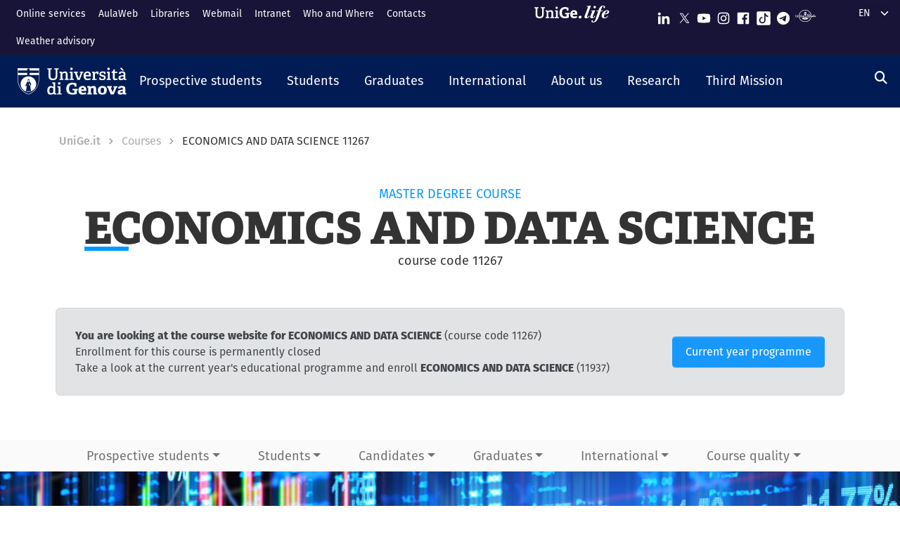

--- FILE ---
content_type: text/html; charset=UTF-8
request_url: https://corsi.unige.it/en/corsi/11267/insegnamenti/
body_size: 13870
content:
<!DOCTYPE html>
<html lang="en" dir="ltr" prefix="content: http://purl.org/rss/1.0/modules/content/  dc: http://purl.org/dc/terms/  foaf: http://xmlns.com/foaf/0.1/  og: http://ogp.me/ns#  rdfs: http://www.w3.org/2000/01/rdf-schema#  schema: http://schema.org/  sioc: http://rdfs.org/sioc/ns#  sioct: http://rdfs.org/sioc/types#  skos: http://www.w3.org/2004/02/skos/core#  xsd: http://www.w3.org/2001/XMLSchema# ">
  <head>
    <link rel="preconnect" href="https://use.typekit.net" crossorigin>
    <link rel="preconnect" href="https://p.typekit.net" crossorigin>
    <link rel="preload" href="https://p.typekit.net" crossorigin>

    <meta charset="utf-8" />
<meta name="Generator" content="Drupal 9 (https://www.drupal.org)" />
<meta name="MobileOptimized" content="width" />
<meta name="HandheldFriendly" content="true" />
<meta name="viewport" content="width=device-width, initial-scale=1, shrink-to-fit=no" />
<meta http-equiv="x-ua-compatible" content="ie=edge" />
<link rel="icon" href="/themes/custom/unige_theme/logo.svg" type="image/svg+xml" />

    <title>Corsi | Corsi di Studio UniGe</title>
    <link rel="stylesheet" media="all" href="/sites/corsi.unige.it/files/css/css_lsESK6RZEmVf4c8ZPK1VhtJl2pkZ5WQGtAqjDDM3vHU.css" />
<link rel="stylesheet" media="all" href="/sites/corsi.unige.it/files/css/css_NwUpikQG9Ryk_l0-WE29cqPXw9zTJxCm7801vGX6fcg.css" />
<link rel="stylesheet" media="all" href="https://use.typekit.net/gtu4lnw.css" />
<link rel="stylesheet" media="all" href="/sites/corsi.unige.it/files/css/css_47DEQpj8HBSa-_TImW-5JCeuQeRkm5NMpJWZG3hSuFU.css" />

    
  </head>
  <body class="layout-one-sidebar layout-sidebar-second has-featured-top path-corsi">
    <a href="#main-content" class="visually-hidden-focusable" tabindex="-1" role="navigation">
      Skip to main content
    </a>
    
      <div class="dialog-off-canvas-main-canvas" data-off-canvas-main-canvas>
    



  

<div id="page-wrapper">
  <div id="page" class="basic">
    <header id="header" class="header sticky-top" role="banner" aria-label="Site header">
      <div class="layout-header-wrapper">
                              <div class="top-header-region">
              <div class="container-fluid top-header-region--wrapper">
                <div class="row">
                  <div class="top-left--wrapper col col-lg-7 col-xxl-8">
                    <div id="block-shortcuts">
      <div class="ms-1 ms-lg-2">
      <div class="d-inline-block d-lg-none">
        <a data-bs-toggle="collapse" href="#collapseShortcuts"
           role="button" aria-expanded="false"  aria-controls="collapseShortcuts" aria-label="Link rapidi">
          <svg role="img" aria-hidden="true" class="icon" fill="currentColor"
               xmlns="http://www.w3.org/2000/svg" viewBox="0 0 28 28" height="22" width="22"><path d="M13 7H9a2 2 0 0 0-2 2v4a2 2 0
                         0 0 2 2h4a2 2 0 0 0 2-2V9a2 2 0 0 0-2-2zm-4 6V9h4v4zM13 17H9a2 2 0 0 0-2 2v4a2 2 0 0 0 2
                         2h4a2 2 0 0 0 2-2v-4a2 2 0 0 0-2-2zm-4 6v-4h4v4zM23 7h-4a2 2 0 0 0-2 2v4a2 2 0 0 0 2 2h4a2 2
                         0 0 0 2-2V9a2 2 0 0 0-2-2zm-4 6V9h4v4zM23 17h-4a2 2 0 0 0-2 2v4a2 2 0 0 0 2 2h4a2 2 0 0 0
                         2-2v-4a2 2 0 0 0-2-2zm-4 6v-4h4v4z"></path>
          </svg>
        </a>

        <div id="collapseShortcuts" class="collapse">
          
              <ul class="clearfix nav">
                    <li class="nav-item">
                <a href="https://servizionline.unige.it/web-sol/en/#/" class="nav-link nav-link-https--servizionlineunigeit-web-sol-en--">Online services</a>
              </li>
                <li class="nav-item">
                <a href="https://2023.aulaweb.unige.it/?lang=en" class="nav-link nav-link-https--2023aulawebunigeit-langen">AulaWeb</a>
              </li>
                <li class="nav-item">
                <a href="http://biblioteche.unige.it/en" class="nav-link nav-link-http--bibliotecheunigeit-en">Libraries</a>
              </li>
                <li class="nav-item">
                <a href="https://mailweb.unige.it" class="nav-link nav-link-https--mailwebunigeit">Webmail</a>
              </li>
                <li class="nav-item">
                <a href="https://intranet.unige.it/" class="nav-link nav-link-https--intranetunigeit-">Intranet</a>
              </li>
                <li class="nav-item">
                <a href="https://rubrica.unige.it/" class="nav-link nav-link-https--rubricaunigeit-">Who and Where</a>
              </li>
                <li class="nav-item">
                <a href="https://unige.it/en/contacts" class="nav-link nav-link-https--unigeit-en-contacts">Contacts</a>
              </li>
                <li class="nav-item">
                <a href="https://unige.it/en/allerta-meteo" class="nav-link nav-link-https--unigeit-en-allerta-meteo">Weather advisory</a>
              </li>
        </ul>
  


          <a href="https://life.unige.it/" class="link-lifeunigeit" title="Sfoglia UniGe.life" aria-label="Sfoglia UniGe.life">
            <svg class="social_icon" height="24">
              <use href="/themes/custom/unige_theme/images/svg-icon/UniGe_life.svg#UniGe_life-logo1" />
            </svg>
          </a>
          <ul class="social">
            <li>
              <a href="https://www.linkedin.com/school/universit-degli-studi-di-genova/"
                 title="Seguici su Linkedin" aria-label="Seguici su Linkedin">
                <i class="fa-brands fa-linkedin-in"></i>
              </a>
            </li>
            <li>
              <a href="https://twitter.com/UniGenova" title="Seguici su X"
                 aria-label="Seguici su X">
                <i class="fa-brands fa-x-twitter"></i>
              </a>
            </li>
            <li>
              <a href="https://unige.it/youtube" title="Seguici su Youtube"
                 aria-label="Seguici su Youtube">
                <i class="fa-brands fa-youtube"></i>
              </a>
            </li>
            <li>
              <a href="https://www.instagram.com/unigenova" title="Seguici su Instagram"
                 aria-label="Seguici su Instagram">
                <i class="fa-brands fa-instagram"></i>
              </a>
            </li>
            <li>
              <a href="https://www.facebook.com/Unigenova/" title="Seguici su Facebook"
                 aria-label="Seguici su Facebook">
                <i class="fa-brands fa-facebook-f"></i>
              </a>
            </li>
            <li>
              <a href="https://www.tiktok.com/@unigenova" title="Seguici su Tiktok"
                 aria-label="Seguici su Tiktok">
                 <i class="fa-brands fa-tiktok"></i>
              </a>
            </li>
            <li>
              <a href="https://t.me/UniGenova_official" title="Seguici su Telegram"
                 aria-label="Seguici su Telegram">
                <i class="fa-brands fa-telegram-plane"></i>
              </a>
            </li>
            <li>
              <a href="https://radio.unige.it" title="Segui UniGe Radio"
                 aria-label="Segui UniGe Radio">
                                 <img src="https://unige.it/themes/custom/unige_theme/images/svg-icon/UniGE_Radio.svg" alt="UniGe Radio">
              </a>
            </li>
          </ul>
        </div>
      </div>
      <div class="d-none d-lg-inline-block">
        
              <ul class="clearfix nav">
                    <li class="nav-item">
                <a href="https://servizionline.unige.it/web-sol/en/#/" class="nav-link nav-link-https--servizionlineunigeit-web-sol-en--">Online services</a>
              </li>
                <li class="nav-item">
                <a href="https://2023.aulaweb.unige.it/?lang=en" class="nav-link nav-link-https--2023aulawebunigeit-langen">AulaWeb</a>
              </li>
                <li class="nav-item">
                <a href="http://biblioteche.unige.it/en" class="nav-link nav-link-http--bibliotecheunigeit-en">Libraries</a>
              </li>
                <li class="nav-item">
                <a href="https://mailweb.unige.it" class="nav-link nav-link-https--mailwebunigeit">Webmail</a>
              </li>
                <li class="nav-item">
                <a href="https://intranet.unige.it/" class="nav-link nav-link-https--intranetunigeit-">Intranet</a>
              </li>
                <li class="nav-item">
                <a href="https://rubrica.unige.it/" class="nav-link nav-link-https--rubricaunigeit-">Who and Where</a>
              </li>
                <li class="nav-item">
                <a href="https://unige.it/en/contacts" class="nav-link nav-link-https--unigeit-en-contacts">Contacts</a>
              </li>
                <li class="nav-item">
                <a href="https://unige.it/en/allerta-meteo" class="nav-link nav-link-https--unigeit-en-allerta-meteo">Weather advisory</a>
              </li>
        </ul>
  


      </div>
    </div>
  </div>


                  </div>
                  <div class="top-right--wrapper col col-lg-5 col-xxl-4">
                    <a href="https://life.unige.it/" class="link-lifeunigeit d-none d-lg-inline-block"
        title="Sfoglia UniGe.life" aria-label="Sfoglia UniGe.life"><svg class="social_icon" height="24" width='120'><use href="/themes/custom/unige_theme/images/svg-icon/UniGe_life.svg#UniGe_life-logo1" /></svg></a><div class="menu-social"><div class="d-none d-lg-inline-block"><ul><li><a href="https://www.linkedin.com/school/universit-degli-studi-di-genova/"
           title="Seguici su Linkedin" aria-label="Seguici su Linkedin"><svg class="icon icon-sm"><use href="/themes/custom/unige_theme/images/svg-icon/sprites.svg#it-linkedin"></use></svg></a></li><li><a href="https://twitter.com/UniGenova" title="Seguici su X"
           aria-label="Seguici su X"><svg class="icon icon-sm"><use href="/themes/custom/unige_theme/images/svg-icon/sprites.svg#it-twitter"></use></svg></a></li><li><a href="https://unige.it/youtube" title="Seguici su Youtube"
           aria-label="Seguici su Youtube"><svg class="icon icon-sm"><use href="/themes/custom/unige_theme/images/svg-icon/sprites.svg#it-youtube"></use></svg></a></li><li><a href="https://www.instagram.com/unigenova" title="Seguici su Instagram"
           aria-label="Seguici su Instagram"><svg class="icon icon-sm"><use href="/themes/custom/unige_theme/images/svg-icon/sprites.svg#it-instagram"></use></svg></a></li><li><a href="https://www.facebook.com/Unigenova/" title="Seguici su Facebook"
           aria-label="Seguici su Facebook"><svg class="icon icon-sm"><use href="/themes/custom/unige_theme/images/svg-icon/sprites.svg#it-facebook-square"></use></svg></a></li><li><a href="https://www.tiktok.com/@unigenova" title="Seguici su Tiktok"
           aria-label="Seguici su Tiktok"><svg class="icon icon-sm"><use href="/themes/custom/unige_theme/images/svg-icon/sprites.svg#it-tiktok-square"></use></svg></a></li><li><a href="https://t.me/UniGenova_official" title="Seguici su Telegram"
           aria-label="Seguici su Telegram"><svg class="icon icon-sm"><use href="/themes/custom/unige_theme/images/svg-icon/sprites.svg#it-telegram"></use></svg></a></li><li><a href="https://radio.unige.it" title="Segui UniGe Radio"
           aria-label="Segui UniGe Radio"><img src="/themes/custom/unige_theme/images/svg-icon/UniGE_Radio.svg" alt="UniGe Radio"></a></li></ul></div></div>                    <div id="block-unige-child-theme-languagedropdownswitcher" class="block block-lang-dropdown block-language-dropdown-blocklanguage-interface">
  
    
      <div class="content">
      
<form class="lang-dropdown-form lang_dropdown_form clearfix language_interface" id="lang_dropdown_form_lang-dropdown-form" data-drupal-selector="lang-dropdown-form-2" action="/en/corsi/11267/insegnamenti/" method="post" accept-charset="UTF-8">
  <div class="js-form-item form-item js-form-type-select form-item-lang-dropdown-select js-form-item-lang-dropdown-select form-no-label">

  
      
          <label for="edit-lang-dropdown-select" class="visually-hidden">Select your language</label>
    
    
<select style="width:165px" class="lang-dropdown-select-element form-select" data-lang-dropdown-id="lang-dropdown-form" data-drupal-selector="edit-lang-dropdown-select" id="edit-lang-dropdown-select" name="lang_dropdown_select"><option value="it">it</option><option value="en" selected="selected">en</option></select>

    
      
    </div>
<input data-drupal-selector="edit-it" type="hidden" name="it" value="/off.f/2023/ins/66014" class="form-control" />
<input data-drupal-selector="edit-en" type="hidden" name="en" value="/en/off.f/2023/ins/66014" class="form-control" />
<noscript><div><button data-drupal-selector="edit-submit" type="submit" id="edit-submit" name="op" value="Go" class="button js-form-submit form-submit btn btn-primary">Go</button>
</div></noscript><input autocomplete="off" data-drupal-selector="form-nxj21pficcfzmlfxtj95tjpkontfufgjhhubotsllgw" type="hidden" name="form_build_id" value="form-NxJ21pFICCFzMLFxTJ95tJPkontfUfGJHhUbOTslLgw" class="form-control" />
<input data-drupal-selector="edit-lang-dropdown-form" type="hidden" name="form_id" value="lang_dropdown_form" class="form-control" />

</form>

    </div>
  </div>

                  </div>
                </div>
              </div>
            </div>

            <div class="header-region">
              <div class="container-fluid header-region--wrapper">
                <div class="row">
                  <nav class="navbar navbar-expand-lg has-megamenu">
                    
<button  class="custom-navbar-toggler" type="button" aria-controls="nav7" aria-expanded="false"
         aria-label="Mostra/Nascondi la navigazione" data-bs-toggle="collapse" data-bs-target="#nav7">
  <svg role="img" xmlns="http://www.w3.org/2000/svg" width="16" height="16" fill="currentColor"
       class="icon bi bi-list" viewBox="0 0 16 16">
      <path fill-rule="evenodd" d="M2.5 12a.5.5 0 0 1 .5-.5h10a.5.5 0 0 1 0 1H3a.5.5 0 0 1-.5-.5zm0-4a.5.5 0 0 1
      .5-.5h10a.5.5 0 0 1 0 1H3a.5.5 0 0 1-.5-.5zm0-4a.5.5 0 0 1 .5-.5h10a.5.5 0 0 1 0 1H3a.5.5 0 0 1-.5-.5z"/>
  </svg>
</button>
  <a href="https://unige.it" title="Home" rel="home" class="ms-3 navbar-brand">
      <img src="/themes/custom/unige_theme/unige_child_theme/images/logo_orizzontale_WHITE.svg" alt="Home" class="img-fluid align-top" />
      <span class="logoSmall" aria-hidden="true">
        <svg role="img" xmlns="http://www.w3.org/2000/svg" viewBox="0 0 275.1 74.32">
          <g id="Layer_2" data-name="Layer 2">
            <path d="M49.58,12.47c0-1.44-.19-1.83-1.54-1.92l-6-.67V3.74H67.61V9.88l-6.43.76c-1.44.2-1.53.39-1.53,1.83V49.29c0,17.26-9.69,25-26.28,25C15.06,74.32,7.58,65.88,7.58,49V12.47c0-1.44-.2-1.83-1.54-1.92L0,9.88V3.74H26.75V9.88l-6.42.76c-1.44.2-1.53.39-1.53,1.83v34.9C18.8,59.55,23,65,34,65s15.63-4.51,15.63-17.36Z" style="fill:#fff"/>
            <path d="M103.08,73.17v-6l4.8-.58c1.34-.19,1.53-.77,1.53-1.92V42.39c0-5.76-.67-10.55-6.81-10.55-4.89,0-10,2.68-13.14,5V64.44c0,1.54.1,1.73,1.54,1.92l5.08.67v6.14H72.3V66.93l4.6-.57c1.34-.19,1.54-.48,1.54-1.92V33.56c0-1.05-.29-1.72-1.25-2l-5.28-1.82,1-6.14h14.2l.76,5.27.39.1c5.37-3.64,11-6.33,17.93-6.33,10.36,0,14.29,6.52,14.29,17.55V64.44c0,1.54.09,1.73,1.53,1.92l5.28.67v6.14Z" style="fill:#fff"/>
            <path d="M131.36,73.17v-6l5.76-.77c1.34-.19,1.53-.48,1.53-1.92V33.56c0-1.05-.29-1.72-1.25-2l-5.27-1.82,1-6.14h16.59V64.44c0,1.54.1,1.73,1.53,1.92l5.66.67v6.14Zm11.61-59c-4.61,0-7.19-2.59-7.19-7.19s2.58-7,7.19-7,7.19,2.49,7.19,7S147.47,14.19,143,14.19Z" style="fill:#fff"/>
            <path d="M222.84,47.76c-1.15.09-1.53.38-1.53,1.34V69.72c-7.29,3.45-16.88,4.6-24.84,4.6-26.18,0-35.19-15.44-35.19-36.06s11.79-35.77,36-35.77c6.9,0,15.82,1.73,21.67,5.56V26.18l-10.64-.77-1.44-8.63c-.29-1.34-.67-1.72-1.53-1.92a35.7,35.7,0,0,0-8.83-1.24c-12.37,0-19.75,9.39-19.75,24.45,0,15.82,6.71,25.22,20.42,25.22a51.72,51.72,0,0,0,8-.67c1.06-.19,1.54-.48,1.54-1.73V48.33H196l1.35-8.63h29.44v7.67Z" style="fill:#fff"/>
            <path d="M274.72,69.43a44.92,44.92,0,0,1-19.66,4.89c-18.51,0-24.84-11.51-24.84-26.47,0-17.36,10.65-25.6,23.78-25.6,12.66,0,21.1,6.61,21.1,23.2,0,1.16-.09,4.51-.19,6.43H245.56C246,58.69,249,63.2,256.88,63.2c3.74,0,7.77-.87,14.29-3.26ZM260.91,42.77c-.1-8.06-3.26-10.17-7.19-10.17-4.13,0-7.48,2.31-8.06,10.17Z" style="fill:#fff"/>
          </g>
        </svg>
      </span>
  </a>

                    <div class="navbar-collapsable collapse d-lg-flex justify-content-between" id="nav7">
                      <div class="overlay"></div>
                      <div class="close-div">
                        <button class="btn close-menu" type="button">
                          <span class="visually-hidden">Nascondi la navigazione</span>
                          <svg role="img" xmlns="http://www.w3.org/2000/svg" width="16" height="16" fill="currentColor"
                               class="bi bi-x-lg" viewBox="0 0 16 16">
                            <path d="M2.146 2.854a.5.5 0 1 1 .708-.708L8 7.293l5.146-5.147a.5.5 0 0 1 .708.708L8.707
                            8l5.147 5.146a.5.5 0 0 1-.708.708L8 8.707l-5.146 5.147a.5.5 0 0 1-.708-.708L7.293 8 2.146 2.854Z"/>
                          </svg>
                        </button>
                      </div>
                      <div class="menu-wrapper justify-content-lg-between">
                        <nav role="navigation" aria-labelledby="block-unige-child-theme-mainnavigation-menu" id="block-unige-child-theme-mainnavigation" class="block block-menu navigation menu--main">
            
  <h2 class="visually-hidden" id="block-unige-child-theme-mainnavigation-menu">Navigazione principale</h2>
  

          

    
    <ul data-region="header" id="block-mainnavigation" class="clearfix navbar-nav"><li class="nav-item dropdown level-0 Futuri studenti"><a href="https://unige.it/en/prospective-students" class="nav-link dropdown-toggle" data-bs-toggle="dropdown" aria-expanded="false" aria-haspopup="false" id="--navbar-nav--menu-link-content571e3689-8070-4c78-b725-378cda14fdd3" role="button"><span>Prospective students</span><svg class="icon icon-xs" aria-hidden="true"><use href="/themes/custom/unige_theme/images/svg-icon/sprites.svg#it-expand" xlink:href="/themes/custom/unige_theme/images/svg-icon/sprites.svg#it-expand"></use></svg></a><div class="dropdown-menu" role="region" aria-labelledby="--navbar-nav--menu-link-content571e3689-8070-4c78-b725-378cda14fdd3"><div class="row"><div class="link-father-wrapper"><a href="https://unige.it/en/prospective-students" class="link-father-0"><span>Visit Prospective students</span><i class="fas fa-arrow-right"></i></a></div><div class="col-12 col-lg-3 mt-2 mt-lg-4"><div class="link-list-wrapper"><ul class="link-list"><li><a href="https://unige.it/en/orientamento" class="dropdown-item list-item" target="_blank" rel="nofollow" aria-label="Guidance for choosing - External link - New window"><span>            Guidance for choosing</span></a></li><li><a href="https://corsi.unige.it/en" class="dropdown-item list-item" target="_blank" rel="nofollow" aria-label="Find your Degree - External link - New window"><span>            Find your Degree</span></a></li></ul></div></div><div class="col-12 col-lg-3 mt-lg-4"><div class="link-list-wrapper"><ul class="link-list"><li><a href="https://corsi.unige.it/en/info/futuri-studenti-iscrizioni" class="dropdown-item list-item" target="_blank" rel="nofollow" aria-label="Enrollment - External link - New window"><span>            Enrollment</span></a></li><li><a href="https://unige.it/en/fees-and-benefits" class="dropdown-item list-item" target="_blank" rel="nofollow" aria-label="Tuition fees - External link - New window"><span>            Tuition fees</span></a></li></ul></div></div><div class="col-12 col-lg-3 mt-lg-4"><div class="link-list-wrapper"><ul class="link-list"><li><a href="https://unige.it/en/tasse/benefici" class="dropdown-item list-item" target="_blank" rel="nofollow" aria-label="Tuition benefits - External link - New window"><span>            Tuition benefits</span></a></li><li><a href="https://unige.it/en/vivere-e-studiare-unige" title="Living and studying in UniGe" class="dropdown-item list-item" target="_blank" rel="nofollow" aria-label="Living and studying in UniGe - External link - New window"><span>            Living and studying in UniGe</span></a></li></ul></div></div><div class="col-12 col-lg-3 mt-lg-4"><div class="link-list-wrapper"><ul class="link-list"><li><a href="https://unige.it/en/disabilita-dsa" title="Disabilità e DSA" class="dropdown-item list-item" target="_blank" rel="nofollow" aria-label="Disability and SLD - External link - New window"><span>            Disability and SLD</span></a></li><li><a href="https://ianua.unige.it" class="dropdown-item list-item" target="_blank" rel="nofollow" aria-label="IANUA - school of higher studies - External link - New window"><span>            IANUA - school of higher studies</span></a></li></ul></div></div></div></li><li class="nav-item dropdown level-0 Studenti"><a href="https://unige.it/en/students" class="nav-link dropdown-toggle" data-bs-toggle="dropdown" aria-expanded="false" aria-haspopup="false" id="--navbar-nav--menu-link-contentc8449135-b689-4ef6-8165-38b96d78de7d" role="button"><span>Students</span><svg class="icon icon-xs" aria-hidden="true"><use href="/themes/custom/unige_theme/images/svg-icon/sprites.svg#it-expand" xlink:href="/themes/custom/unige_theme/images/svg-icon/sprites.svg#it-expand"></use></svg></a><div class="dropdown-menu" role="region" aria-labelledby="--navbar-nav--menu-link-contentc8449135-b689-4ef6-8165-38b96d78de7d"><div class="row"><div class="link-father-wrapper"><a href="https://unige.it/en/students" class="link-father-0"><span>Visit Students</span><i class="fas fa-arrow-right"></i></a></div><div class="col-12 col-lg-3 mt-2 mt-lg-4"><div class="link-list-wrapper"><ul class="link-list"><li><a href="https://corsi.unige.it/en/home" class="dropdown-item list-item" target="_blank" rel="nofollow" aria-label="Find your Degree - External link - New window"><span>            Find your Degree</span></a></li><li><a href="https://corsi.unige.it/en/off.f/ins/index" class="dropdown-item list-item" target="_blank" rel="nofollow" aria-label="Units - External link - New window"><span>            Units</span></a></li><li><a href="https://unige.it/en/servizi/segreterie" class="dropdown-item list-item" target="_blank" rel="nofollow" aria-label="Student Desk - Secretarial Offices - External link - New window"><span>            Student Desk - Secretarial Offices</span></a></li></ul></div></div><div class="col-12 col-lg-3 mt-lg-4"><div class="link-list-wrapper"><ul class="link-list"><li><a href="https://unige.it/en/fees-and-benefits" class="dropdown-item list-item" target="_blank" rel="nofollow" aria-label="Tuition fees - External link - New window"><span>            Tuition fees</span></a></li><li><a href="https://unige.it/en/tasse/benefici" class="dropdown-item list-item" target="_blank" rel="nofollow" aria-label="Tuition benefits - External link - New window"><span>            Tuition benefits</span></a></li><li><a href="https://corsi.unige.it/en/info/studenti-scadenze" title="Deadlines" class="dropdown-item list-item" target="_blank" rel="nofollow" aria-label="Deadlines - External link - New window"><span>            Deadlines</span></a></li></ul></div></div><div class="col-12 col-lg-3 mt-lg-4"><div class="link-list-wrapper"><ul class="link-list"><li><a href="https://unige.it/en/orientamento-durante-studi" title="Guidance during studies" class="dropdown-item list-item" target="_blank" rel="nofollow" aria-label="Guidance during studies - External link - New window"><span>            Guidance during studies</span></a></li><li><a href="https://unige.it/en/orientamento/tutorato" title="Tutorship" class="dropdown-item list-item" target="_blank" rel="nofollow" aria-label="Tutorship - External link - New window"><span>            Tutorship</span></a></li><li><a href="https://unige.it/en/vivere-e-studiare-unige" title="Living and studying in UniGe" class="dropdown-item list-item" target="_blank" rel="nofollow" aria-label="Living and studying in UniGe - External link - New window"><span>            Living and studying in UniGe</span></a></li></ul></div></div><div class="col-12 col-lg-3 mt-lg-4"><div class="link-list-wrapper"><ul class="link-list"><li><a href="https://unige.it/en/lavoro/tirocini" title="Internship" class="dropdown-item list-item" target="_blank" rel="nofollow" aria-label="Internship - External link - New window"><span>            Internship</span></a></li><li><a href="https://unige.it/en/node/3304" title="Part-time collaboration" class="dropdown-item list-item" target="_blank" rel="nofollow" aria-label="Part-time collaboration - External link - New window"><span>            Part-time collaboration</span></a></li><li><a href="https://unige.it/en/disabilita-dsa" title="Disabilità e DSA" class="dropdown-item list-item" target="_blank" rel="nofollow" aria-label="Disability and SLD - External link - New window"><span>            Disability and SLD</span></a></li></ul></div></div></div></li><li class="nav-item dropdown level-0 Laureati"><a href="https://unige.it/en/graduates" class="nav-link dropdown-toggle" data-bs-toggle="dropdown" aria-expanded="false" aria-haspopup="false" id="--navbar-nav--menu-link-content94a79866-b03e-4422-94fd-e2884fcde75b" role="button"><span>Graduates</span><svg class="icon icon-xs" aria-hidden="true"><use href="/themes/custom/unige_theme/images/svg-icon/sprites.svg#it-expand" xlink:href="/themes/custom/unige_theme/images/svg-icon/sprites.svg#it-expand"></use></svg></a><div class="dropdown-menu" role="region" aria-labelledby="--navbar-nav--menu-link-content94a79866-b03e-4422-94fd-e2884fcde75b"><div class="row"><div class="link-father-wrapper"><a href="https://unige.it/en/graduates" class="link-father-0"><span>Visit Graduates</span><i class="fas fa-arrow-right"></i></a></div><div class="col-12 col-lg-3 mt-2 mt-lg-4"><div class="link-list-wrapper"><ul class="link-list"><li><a href="https://unige.it/postlaurea/specializzazione" class="dropdown-item list-item" target="_blank" rel="nofollow" aria-label="Postgraduate schools - External link - New window"><span>            Postgraduate schools</span></a></li><li><a href="https://unige.it/en/students/phd-programmes" title="PhD programmes" class="dropdown-item list-item" target="_blank" rel="nofollow" aria-label="PhD programmes - External link - New window"><span>            PhD programmes</span></a></li><li><a href="https://unige.it/postlaurea/master" class="dropdown-item list-item" target="_blank" rel="nofollow" aria-label="University master courses - External link - New window"><span>            University master courses</span></a></li></ul></div></div><div class="col-12 col-lg-3 mt-lg-4"><div class="link-list-wrapper"><ul class="link-list"><li><a href="https://unige.it/postlaurea/perfezionamento" class="dropdown-item list-item" target="_blank" rel="nofollow" aria-label="Advanced courses - External link - New window"><span>            Advanced courses</span></a></li><li><a href="https://unige.it/postlaurea/corsiformazione" class="dropdown-item list-item" target="_blank" rel="nofollow" aria-label="Training courses - External link - New window"><span>            Training courses</span></a></li><li><a href="https://unige.it/en/postalurea/esamistato" class="dropdown-item list-item" target="_blank" rel="nofollow" aria-label="State exams - External link - New window"><span>            State exams</span></a></li></ul></div></div><div class="col-12 col-lg-3 mt-lg-4"><div class="link-list-wrapper"><ul class="link-list"><li><a href="http://unige.it/en/postlaurea/formazioneinsegnanti" class="dropdown-item list-item" target="_blank" rel="nofollow" aria-label="Teacher training - External link - New window"><span>            Teacher training</span></a></li><li><a href="http://unige.it/en/lavoro/studenti" class="dropdown-item list-item" target="_blank" rel="nofollow" aria-label="Career guidance - External link - New window"><span>            Career guidance</span></a></li><li><a href="http://unige.it/en/lavoro/tirocini" class="dropdown-item list-item" target="_blank" rel="nofollow" aria-label="Internships - External link - New window"><span>            Internships</span></a></li></ul></div></div></div></li><li class="nav-item dropdown level-0 Internazionale"><a href="http://unige.it/en/international" class="nav-link dropdown-toggle" data-bs-toggle="dropdown" aria-expanded="false" aria-haspopup="false" id="--navbar-nav--menu-link-content1dd0b88a-abab-4c0a-818b-5e59131bc2d1" role="button"><span>International</span><svg class="icon icon-xs" aria-hidden="true"><use href="/themes/custom/unige_theme/images/svg-icon/sprites.svg#it-expand" xlink:href="/themes/custom/unige_theme/images/svg-icon/sprites.svg#it-expand"></use></svg></a><div class="dropdown-menu" role="region" aria-labelledby="--navbar-nav--menu-link-content1dd0b88a-abab-4c0a-818b-5e59131bc2d1"><div class="row"><div class="link-father-wrapper"><a href="http://unige.it/en/international" class="link-father-0"><span>Visit International</span><i class="fas fa-arrow-right"></i></a></div><div class="col-12 col-lg-3 mt-2 mt-lg-4"><div class="link-list-wrapper"><ul class="link-list"><li><a href="https://unige.it/en/international-enrolment" class="dropdown-item list-item" target="_blank" rel="nofollow" aria-label="International enrolment and foreign qualification recognition - External link - New window"><span>            International enrolment and foreign qualification recognition</span></a></li><li><a href="http://unige.it/en/students/welcoming-international-students" class="dropdown-item list-item" target="_blank" rel="nofollow" aria-label="Welcoming international students - External link - New window"><span>            Welcoming international students</span></a></li></ul></div></div><div class="col-12 col-lg-3 mt-lg-4"><div class="link-list-wrapper"><ul class="link-list"><li><a href="https://unige.it/en/international/italian-language-school" class="dropdown-item list-item" target="_blank" rel="nofollow" aria-label="Italian language courses and test - External link - New window"><span>            Italian language courses and test</span></a></li><li><a href="https://unige.it/en/internazionale/incoming" title="Incoming students" class="dropdown-item list-item" target="_blank" rel="nofollow" aria-label="Incoming students - External link - New window"><span>            Incoming students</span></a></li></ul></div></div><div class="col-12 col-lg-3 mt-lg-4"><div class="link-list-wrapper"><ul class="link-list"><li><a href="https://unige.it/en/orientamento/departing-students" title="Outgoing students" class="dropdown-item list-item" target="_blank" rel="nofollow" aria-label="Outgoing students - External link - New window"><span>            Outgoing students</span></a></li><li><a href="https://unige.it/en/international/international-relations" title="International agreements" class="dropdown-item list-item" target="_blank" rel="nofollow" aria-label="International agreements - External link - New window"><span>            International agreements</span></a></li></ul></div></div><div class="col-12 col-lg-3 mt-lg-4"><div class="link-list-wrapper"><ul class="link-list"><li><a href="https://unige.it/en/internazionale/contatti" class="dropdown-item list-item" target="_blank" rel="nofollow" aria-label="Contact us - External link - New window"><span>            Contact us</span></a></li></ul></div></div></div></li><li class="nav-item dropdown level-0"><a href="http://unige.it/en/unige" title="About us" class="nav-link dropdown-toggle" data-bs-toggle="dropdown" aria-expanded="false" aria-haspopup="false" id="--navbar-nav--menu-link-content3a955cbb-c462-4c30-9125-2b2c06525db7" role="button"><span>About us</span><svg class="icon icon-xs" aria-hidden="true"><use href="/themes/custom/unige_theme/images/svg-icon/sprites.svg#it-expand" xlink:href="/themes/custom/unige_theme/images/svg-icon/sprites.svg#it-expand"></use></svg></a><div class="dropdown-menu" role="region" aria-labelledby="--navbar-nav--menu-link-content3a955cbb-c462-4c30-9125-2b2c06525db7"><div class="row"><div class="link-father-wrapper"><a href="http://unige.it/en/unige" class="link-father-0"><span>Visit About us</span><i class="fas fa-arrow-right"></i></a></div><div class="col-12 col-lg-3 mt-2 mt-lg-4"><div class="link-list-wrapper"><ul class="link-list"><li><a href="https://unige.it/organi" class="dropdown-item list-item" target="_blank" rel="nofollow" aria-label="Governance e strategie - External link - New window"><span>            Governance e strategie</span></a></li><li><a href="http://unige.it/en/organization" title="Organization" class="dropdown-item list-item" target="_blank" rel="nofollow" aria-label="Organization - External link - New window"><span>            Organization</span></a></li></ul></div></div><div class="col-12 col-lg-3 mt-lg-4"><div class="link-list-wrapper"><ul class="link-list"><li><a href="https://unige.it/en/locations-and-facilities" title="Locations and facilities" class="dropdown-item list-item" target="_blank" rel="nofollow" aria-label="Locations and facilities - External link - New window"><span>            Locations and facilities</span></a></li><li><a href="https://aq.unige.it/" title="Quality" class="dropdown-item list-item" target="_blank" rel="nofollow" aria-label="Quality - External link - New window"><span>            Quality</span></a></li></ul></div></div><div class="col-12 col-lg-3 mt-lg-4"><div class="link-list-wrapper"><ul class="link-list"><li><a href="http://unige.it/en/comunicazione" title="Communication" class="dropdown-item list-item" target="_blank" rel="nofollow" aria-label="Communication - External link - New window"><span>            Communication</span></a></li><li><a href="https://unige.it/ateneo/inclusione" class="dropdown-item list-item" target="_blank" rel="nofollow" aria-label="UniGe per l&#039;inclusione - External link - New window"><span>            UniGe per l&#039;inclusione</span></a></li></ul></div></div><div class="col-12 col-lg-3 mt-lg-4"><div class="link-list-wrapper"><ul class="link-list"><li><a href="https://unigesostenibile.unige.it/" title="Sustainability" class="dropdown-item list-item" target="_blank" rel="nofollow" aria-label="Sustainability - External link - New window"><span>            Sustainability</span></a></li><li><a href="https://utlc.unige.it/" title="Teaching and Learning Centre" class="dropdown-item list-item" target="_blank" rel="nofollow" aria-label="Teaching and Learning Centre - External link - New window"><span>            Teaching and Learning Centre</span></a></li></ul></div></div></div></li><li class="nav-item dropdown level-0"><a href="http://unige.it/en/research" title="Research" class="nav-link dropdown-toggle" data-bs-toggle="dropdown" aria-expanded="false" aria-haspopup="false" id="--navbar-nav--menu-link-content0ef802e2-d08a-4e46-a5f5-331ea4778377" role="button"><span>Research</span><svg class="icon icon-xs" aria-hidden="true"><use href="/themes/custom/unige_theme/images/svg-icon/sprites.svg#it-expand" xlink:href="/themes/custom/unige_theme/images/svg-icon/sprites.svg#it-expand"></use></svg></a><div class="dropdown-menu" role="region" aria-labelledby="--navbar-nav--menu-link-content0ef802e2-d08a-4e46-a5f5-331ea4778377"><div class="row"><div class="link-father-wrapper"><a href="http://unige.it/en/research" class="link-father-0"><span>Visit Research</span><i class="fas fa-arrow-right"></i></a></div><div class="col-12 col-lg-3 mt-2 mt-lg-4"><div class="link-list-wrapper"><ul class="link-list"><li><a href="http://unige.it/en/students/phd-programmes" class="dropdown-item list-item" target="_blank" rel="nofollow" aria-label="PhD programmes - External link - New window"><span>            PhD programmes</span></a></li><li><a href="http://unige.it/en/ricerca/nazionale/borse_art17" class="dropdown-item list-item" target="_blank" rel="nofollow" aria-label="Research grants - External link - New window"><span>            Research grants</span></a></li><li><a href="http://unige.it/en/concorsi/calls-research-grants" class="dropdown-item list-item" target="_blank" rel="nofollow" aria-label="Research fellowships - External link - New window"><span>            Research fellowships</span></a></li><li><a href="https://unige.it/conferimento-del-titolo-di-visiting-researcher" class="dropdown-item list-item" target="_blank" rel="nofollow" aria-label="Conferimento del titolo di Visiting Researcher - External link - New window"><span>            Conferimento del titolo di Visiting Researcher</span></a></li><li><a href="https://unige.it/en/unimprese/patents" class="dropdown-item list-item" target="_blank" rel="nofollow" aria-label="Patents - External link - New window"><span>            Patents</span></a></li><li><a href="https://iris.unige.it/" title="Publications" class="dropdown-item list-item" target="_blank" rel="nofollow" aria-label="Publications - External link - New window"><span>            Publications</span></a></li><li><a href="http://unige.it/en/concorsi" title="Work with us" class="dropdown-item list-item" target="_blank" rel="nofollow" aria-label="Work with us - External link - New window"><span>            Work with us</span></a></li><li><a href="https://mare.unige.it/en" title="The Sea Study Centre" class="dropdown-item list-item" target="_blank" rel="nofollow" aria-label="The Sea Study Centre - External link - New window"><span>            The Sea Study Centre</span></a></li></ul></div></div><div class="col-12 col-lg-3 mt-lg-4"><div class="link-list-wrapper"><ul class="link-list"><li><a href="http://unige.it/en/strutture/centro-sicurezza-rischio-e-vulnerabilit%C3%A0" class="dropdown-item list-item" target="_blank" rel="nofollow" aria-label="Security, risk and vulnerability center - External link - New window"><span>            Security, risk and vulnerability center</span></a></li><li><a href="http://unige.it/en/strutture/centri" class="dropdown-item list-item" target="_blank" rel="nofollow" aria-label="All UniGe Centers - External link - New window"><span>            All UniGe Centers</span></a></li><li><a href="http://unige.it/en/ricerca/strutture" class="dropdown-item list-item" target="_blank" rel="nofollow" aria-label="Research facilities - External link - New window"><span>            Research facilities</span></a></li><li><a href="http://unige.it/en/ricerca/prog_euint" class="dropdown-item list-item" target="_blank" rel="nofollow" aria-label="Funded projects - External link - New window"><span>            Funded projects</span></a></li><li><a href="https://unige.it/en/node/3244" title="PNRR Projects" class="dropdown-item list-item" target="_blank" rel="nofollow" aria-label="PNRR Projects - External link - New window"><span>            PNRR Projects</span></a></li><li><a href="https://unige.it/unimprese/Spinoffindice" class="dropdown-item list-item" target="_blank" rel="nofollow" aria-label="Spin-off - External link - New window"><span>            Spin-off</span></a></li><li><a href="http://unige.it/en/unimprese" class="dropdown-item list-item" target="_blank" rel="nofollow" aria-label="University and enterprise - External link - New window"><span>            University and enterprise</span></a></li><li><a href="https://apreliguria.unige.it/" title="APRE Liguria desk" class="dropdown-item list-item" target="_blank" rel="nofollow" aria-label="APRE Liguria desk - External link - New window"><span>            APRE Liguria desk</span></a></li></ul></div></div><div class="col-12 col-lg-3 mt-lg-4"><div class="link-list-wrapper"><ul class="link-list"><li><a href="https://www.researchprofessional.com/sso/login?service=https%3A//www.researchprofessional.com/0/" title="Research Professional" class="dropdown-item list-item" target="_blank" rel="nofollow" aria-label="Research Professional - External link - New window"><span>            Research Professional</span></a></li><li><a href="http://unige.it/en/ricerca/bandi" class="dropdown-item list-item" target="_blank" rel="nofollow" aria-label="Calls and deadlines - External link - New window"><span>            Calls and deadlines</span></a></li><li><a href="http://unige.it/en/ricerca/comitato-etico-ricerca-ateneo-cera" class="dropdown-item list-item" target="_blank" rel="nofollow" aria-label="UniGe Research Ethics Committee - External link - New window"><span>            UniGe Research Ethics Committee</span></a></li><li><a href="http://unige.it/en/ricerca/iris" class="dropdown-item list-item" target="_blank" rel="nofollow" aria-label="Research catalogue IRIS UniGe - External link - New window"><span>            Research catalogue IRIS UniGe</span></a></li><li><a href="https://unige.it/en/ricerca/vqr-research-quality-assessment" class="dropdown-item list-item" target="_blank" rel="nofollow" aria-label="Quality of research - External link - New window"><span>            Quality of research</span></a></li><li><a href="http://unige.it/en/ricerca/dipartimenti-eccellenza" class="dropdown-item list-item" target="_blank" rel="nofollow" aria-label="Departments of excellence - External link - New window"><span>            Departments of excellence</span></a></li><li><a href="https://unige.it/en/regolamenti/ricerca" class="dropdown-item list-item" target="_blank" rel="nofollow" aria-label="Regulations - External link - New window"><span>            Regulations</span></a></li><li><a href="https://openscience.unige.it/" title="Open Science" class="dropdown-item list-item" target="_blank" rel="nofollow" aria-label="Open Science - External link - New window"><span>            Open Science</span></a></li></ul></div></div><div class="col-12 col-lg-3 mt-lg-4"><div class="link-list-wrapper"><ul class="link-list"><li><a href="https://gup.unige.it/" title="Genova University Press" class="dropdown-item list-item" target="_blank" rel="nofollow" aria-label="Genova University Press - External link - New window"><span>            Genova University Press</span></a></li><li><a href="http://cartaservizi2020.unige.it/s/aziende/ricerca-su-commissione" title="Commissioned research" class="dropdown-item list-item" target="_blank" rel="nofollow" aria-label="Commissioned research - External link - New window"><span>            Commissioned research</span></a></li><li><a href="https://unige.it/en/ricerca/nazionale" class="dropdown-item list-item" target="_blank" rel="nofollow" aria-label="University and national research - External link - New window"><span>            University and national research</span></a></li><li><a href="https://unige.it/en/ricerca/ricerca-europea" class="dropdown-item list-item" target="_blank" rel="nofollow" aria-label="European research - External link - New window"><span>            European research</span></a></li><li><a href="https://unige.it/en/ricerca/internazionale" class="dropdown-item list-item" target="_blank" rel="nofollow" aria-label="International research - External link - New window"><span>            International research</span></a></li></ul></div></div></div></li><li class="nav-item dropdown level-0"><a href="http://unige.it/en/companies-territory" title="Third Mission" class="nav-link dropdown-toggle" data-bs-toggle="dropdown" aria-expanded="false" aria-haspopup="false" id="--navbar-nav--menu-link-content94ccbdd0-035b-4332-b386-5d8e2019d3e9" role="button"><span>Third Mission</span><svg class="icon icon-xs" aria-hidden="true"><use href="/themes/custom/unige_theme/images/svg-icon/sprites.svg#it-expand" xlink:href="/themes/custom/unige_theme/images/svg-icon/sprites.svg#it-expand"></use></svg></a><div class="dropdown-menu" role="region" aria-labelledby="--navbar-nav--menu-link-content94ccbdd0-035b-4332-b386-5d8e2019d3e9"><div class="row"><div class="link-father-wrapper"><a href="http://unige.it/en/companies-territory" class="link-father-0"><span>Visit Third Mission</span><i class="fas fa-arrow-right"></i></a></div><div class="col-12 col-lg-3 mt-2 mt-lg-4"><div class="link-list-wrapper"><ul class="link-list"><li><a href="https://unige.it/lavoro/aziende/sportelloinfo" title="Career service per le aziende" class="dropdown-item list-item" target="_blank" rel="nofollow" aria-label="Career service per le aziende - External link - New window"><span>            Career service per le aziende</span></a></li><li><a href="https://www.perform.unige.it" class="dropdown-item list-item" target="_blank" rel="nofollow" aria-label="Corporate training - External link - New window"><span>            Corporate training</span></a></li><li><a href="https://unige.it/ateneo/collabora" class="dropdown-item list-item" target="_blank" rel="nofollow" aria-label="Collaborate with us - External link - New window"><span>            Collaborate with us</span></a></li><li><a href="https://unige.it/unimprese" title="Trasferimento tecnologico" class="dropdown-item list-item" target="_blank" rel="nofollow" aria-label="Trasferimento tecnologico - External link - New window"><span>            Trasferimento tecnologico</span></a></li></ul></div></div><div class="col-12 col-lg-3 mt-lg-4"><div class="link-list-wrapper"><ul class="link-list"><li><a href="https://unige.it/ricerca/start-unige" title="Innovazione e Start-up" class="dropdown-item list-item" target="_blank" rel="nofollow" aria-label="Innovazione e Start-up - External link - New window"><span>            Innovazione e Start-up</span></a></li><li><a href="https://unige.it/en/unimprese/Spinoffindice" title="Spin-off" class="dropdown-item list-item" target="_blank" rel="nofollow" aria-label="Spin-off - External link - New window"><span>            Spin-off</span></a></li><li><a href="https://life.unige.it/" title="Magazine di Ateneo" class="dropdown-item list-item" target="_blank" rel="nofollow" aria-label="Magazine di Ateneo - External link - New window"><span>            Magazine di Ateneo</span></a></li><li><a href="https://senior.unige.it/" title="UniGe senior" class="dropdown-item list-item" target="_blank" rel="nofollow" aria-label="UniGe senior - External link - New window"><span>            UniGe senior</span></a></li></ul></div></div><div class="col-12 col-lg-3 mt-lg-4"><div class="link-list-wrapper"><ul class="link-list"><li><a href="https://unige.it/en/servizio-civile" title=" Civil Service" class="dropdown-item list-item" target="_blank" rel="nofollow" aria-label=" Civil Service - External link - New window"><span>             Civil Service</span></a></li><li><a href="https://pup.unige.it/" title="Polo universitario penitenziario" class="dropdown-item list-item" target="_blank" rel="nofollow" aria-label="Polo universitario penitenziario - External link - New window"><span>            Polo universitario penitenziario</span></a></li><li><a href="https://unige.it/tempo-libero" title="Tempo libero" class="dropdown-item list-item" target="_blank" rel="nofollow" aria-label="Tempo libero - External link - New window"><span>            Tempo libero</span></a></li><li><a href="https://gup.unige.it/" title="Genova University Press" class="dropdown-item list-item" target="_blank" rel="nofollow" aria-label="Genova University Press - External link - New window"><span>            Genova University Press</span></a></li></ul></div></div><div class="col-12 col-lg-3 mt-lg-4"><div class="link-list-wrapper"><ul class="link-list"><li><a href="https://unige.it/en/unige-community" title="UniGe Community" class="dropdown-item list-item" target="_blank" rel="nofollow" aria-label="UniGe Community - External link - New window"><span>            UniGe Community</span></a></li><li><a href="http://unige.it/en/ateneo/sostieni-unige" class="dropdown-item list-item" target="_blank" rel="nofollow" aria-label="Support UniGe - External link - New window"><span>            Support UniGe</span></a></li><li><a href="https://unige.it/en/node/3750" title="UniGe Store" class="dropdown-item list-item" target="_blank" rel="nofollow" aria-label="UniGe Store - External link - New window"><span>            UniGe Store</span></a></li></ul></div></div></div></li></ul>
  




  </nav>

                        
                        <a class="d-block d-lg-none search-mobile" data-bs-toggle="collapse" href="#collapseSearch"
                           role="button" aria-expanded="false"  aria-controls="collapseSearch" aria-label="Search">
                          <i class="fas fa-search"></i>
                        </a>
                        <div id="collapseSearch" class="collapse search_form-mobile px-4">
                          <div class="search-block-form block block-search block-search-form-block" data-drupal-selector="search-block-form" id="block-unige-child-theme-formdiricerca" role="search">
  
    
          <div class="content">
      <form action="/en/search/node" method="get" id="search-block-form" accept-charset="UTF-8" class="search-form search-block-form form-row">
  <div class="js-form-item form-item js-form-type-search form-item-keys js-form-item-keys form-no-label">

  
      
          <label for="edit-keys" class="visually-hidden">Search</label>
    
    <input title="Enter the terms you wish to search for." data-drupal-selector="edit-keys" type="search" id="edit-keys" name="keys" value="" size="15" maxlength="128" class="form-search form-control" />


    
      
    </div>
<div data-drupal-selector="edit-actions" class="form-actions js-form-wrapper form-wrapper mb-3" id="edit-actions"><button data-drupal-selector="edit-submit" type="submit" id="edit-submit" value="Search" class="button js-form-submit form-submit btn btn-primary">Search</button>
</div>

</form>

    </div>
  
</div>

                        </div>
                      </div>
                      <div class="d-none d-lg-inline-block search">
                        <a href="#modalSearch" data-bs-toggle="modal" data-bs-target="#modalSearch" aria-label="Search">
                          <i class="fas fa-search"></i>
                        </a>
                      </div>
                    </div>
                  </nav>
                </div>
              </div>
            </div>
                        </div>
    </header>
    <div id="main-wrapper" class="layout-main-wrapper clearfix">
              <div id="main" class="main--page-landing">
          <div class="container mb-4 d-none d-lg-block">
              <nav role="navigation" aria-labelledby="block-unige-child-theme-breadcrumbs-menu" id="block-unige-child-theme-breadcrumbs" class="block-system-breadcrumb-block block block-menu navigation menu--">
            
  <h2 class="visually-hidden" id="block-unige-child-theme-breadcrumbs-menu">Breadcrumb</h2>
  

      <div class="content">
        <nav class="breadcrumb-container mb-5" role="navigation" aria-labelledby="system-breadcrumb"><h2 id="system-breadcrumb" class="visually-hidden">Breadcrumb</h2><ol class="breadcrumb"><li class="breadcrumb-item"
                      ><a href="https://unige.it">UniGe.it</a></li><li class="breadcrumb-item"
                      ><a href="/en">Courses</a></li><li class="breadcrumb-item active"
            aria-current="page"          >
                          ECONOMICS AND DATA SCIENCE 11267
                                  </li></ol></nav>
  </div>
</nav>


          </div>


                                    <div class="featured-top">
                <aside class="featured-top__inner section container clearfix">
                    <section class="row region region-featured-top">
    <div data-drupal-messages-fallback class="hidden"></div>
<div id="block-pagesubtitlecorsiblock-child" class="block block-blocco-pagesubtitle block-blocco-pagesubtitle-block">
  
    
      <div class="content">
      <div class="container">
        <div class="row">
          <div class="col">
            <div class="block block-">
  
    
      <div class="content">
      <div class="container">
        <div class="row">
          <div class="col">
            Master degree course
          </div>
        </div>
      </div>
    </div>
  </div>

          </div>
        </div>
      </div>
    </div>
  </div>
<div id="block-pagetitlecorsiblock-child" class="block block-blocco-corsititolo block-blocco-corsititolo-block">
  
    
      <div class="content">
      <div class="block-page-title-block"><a href="/en/corsi/11267"><h2 class="title">ECONOMICS AND DATA SCIENCE</h2>
</a>
</div>

    </div>
  </div>
<div id="block-pagesubtitlecorsicodiceblock" class="block block-blocco-subtitle-codice block-blocco-subtitle-codice-block">
  
    
      <div class="content">
      <div class='d-flex justify-content-center'>

  	 <div class=''>course code 11267</div>
  </div>

    </div>
  </div>
<div id="block-bloccodisclaimerblock" class="block block-blocco-disclaimer block-blocco-disclaimer-block">
  
    
      <div class="content">
      <div class="mt-5"><div class="alert alert-secondary m-2"><div class="d-flex flex-column flex-md-row  d-flex flex-row align-items-center justify-content-between"><div class='small m-2'><strong>You are looking at the course website for  ECONOMICS AND DATA SCIENCE</strong> (course code 11267)<br />Enrollment for this course is permanently closed<br />Take a look at the current year's educational programme and enroll <strong>ECONOMICS AND DATA SCIENCE</strong> (11937)</div><div class="d-flex flex-column m-2"><a class='btn btn-primary btn-sm px-3 py-2' href='/en/corsi/11937'>Current year programme</a></div>
</div>
</div>
</div>

    </div>
  </div>

  </section>

                </aside>
              </div>
                                <div id="block-menucorsiv2block" class="block block-blocco-menu-corsi block-blocco-menu-corsi-block">
  
    
      <div class="content">
      <div class="mt-5"><nav class="navbar navbar-expand-lg bg-light"><div class='d-block d-lg-none m-1 nav-link collapsed' data-bs-toggle='collapse' data-bs-target='#navbar_corso_11267' aria-controls='navbar_corso_11267' aria-expanded='false' aria-label='Toggle navigation'>
                       <i class='fas fa-bars mx-2'></i>
                      Programme overview</div><div class="collapse navbar-collapse" id="navbar_corso_11267">
<ul class='navbar-nav mx-auto mb-2 mb-lg-0''><li class="nav-item dropdown ms-2 me-xl-4"><a href="#" class="nav-link dropdown-toggle" role="button" data-bs-toggle="dropdown" aria-expanded="false">Prospective students</a>
<ul class='dropdown-menu''><li class="dropdown-item"><a href="/en/corsi/11267/prospective-students-deadlines" class="dropdown-item">Deadlines </a></li><li class="dropdown-item"><a href="/en/corsi/11267/prospective-students-fees-taxes" class="dropdown-item">Tuition fees </a></li><li class="dropdown-item"><a href="/en/corsi/11267/prospective-students-exemptions" class="dropdown-item">Fee reductions and exemptions </a></li><li class="dropdown-item"><a href="/en/corsi/11267/prospective-students-scholarships-awards" class="dropdown-item">Scholarships and exemptions </a></li><li class="dropdown-item"><a href="/en/corsi/11267/studenti-dis-dsa" class="dropdown-item">Students with disability and specific learning disorder </a></li><li class="dropdown-item"><a href="/en/corsi/11267/contatti-utili" class="dropdown-item">Contacts </a></li></ul></li><li class="nav-item dropdown ms-2 me-xl-4"><a href="#" class="nav-link dropdown-toggle" role="button" data-bs-toggle="dropdown" aria-expanded="false">Students</a>
<ul class='dropdown-menu''><li class="dropdown-item"><a href="/en/corsi/11267/insegnamenti/" class="dropdown-item">Teachers and units </a></li><li class="dropdown-item"><a href="/en/corsi/11267/students-deadlines" class="dropdown-item">Deadlines </a></li><li class="dropdown-item"><a href="/en/corsi/11267/students-fees-taxes" class="dropdown-item">Tuition Fees and Taxes </a></li><li class="dropdown-item"><a href="/en/corsi/11267/students-exemptions" class="dropdown-item">Fee reductions and exemptions </a></li><li class="dropdown-item"><a href="/en/corsi/11267/students-scholarships-awards" class="dropdown-item">Scholarships and awards </a></li><li class="dropdown-item"><a href="/en/corsi/11267/students-plan-of-study" class="dropdown-item">Study plan </a></li><li class="dropdown-item"><a href="/en/corsi/11267/students-timetable" class="dropdown-item">Timetable and academic calendar </a></li><li class="dropdown-item"><a href="/en/corsi/11267/students-exams-schedule" class="dropdown-item">Exams schedule </a></li><li class="dropdown-item"><a href="/en/corsi/11267/students-internship" class="dropdown-item">Traineeship </a></li><li class="dropdown-item"><a href="/en/corsi/11267/students-activity-tutorship" class="dropdown-item">Tutorship </a></li><li class="dropdown-item"><a href="/en/corsi/11267/students-didactic-evaluation" class="dropdown-item">Teaching evaluation </a></li><li class="dropdown-item"><a href="/en/corsi/11267/students-disability-specific-learning-disorder" class="dropdown-item">Students with disability and specific learning disorder </a></li><li class="dropdown-item"><a href="/en/corsi/11267/studenti-contatti" class="dropdown-item">Contacts </a></li></ul></li><li class="nav-item dropdown ms-2 me-xl-4"><a href="#" class="nav-link dropdown-toggle" role="button" data-bs-toggle="dropdown" aria-expanded="false">Candidates</a>
<ul class='dropdown-menu''><li class="dropdown-item"><a href="/en/corsi/11267/candidates-master-thesis" class="dropdown-item">Final project </a></li><li class="dropdown-item"><a href="/en/corsi/11267/laureandi-tasse" class="dropdown-item">Graduating students&#039; fees </a></li><li class="dropdown-item"><a href="/en/corsi/11267/graduates-almalaurea" class="dropdown-item">AlmaLaurea </a></li><li class="dropdown-item"><a href="/en/corsi/11267/laureandi-contatti" class="dropdown-item">Contacts </a></li></ul></li><li class="nav-item dropdown ms-2 me-xl-4"><a href="#" class="nav-link dropdown-toggle" role="button" data-bs-toggle="dropdown" aria-expanded="false">Graduates</a>
<ul class='dropdown-menu''><li class="dropdown-item"><a href="/en/corsi/11267/graduates-career-advising" class="dropdown-item">Graduates career advising </a></li><li class="dropdown-item"><a href="/en/corsi/11267/graduates-extracurricular-internship" class="dropdown-item">Extracurricular Internship </a></li><li class="dropdown-item"><a href="/en/corsi/11267/graduates-phd-programmes" class="dropdown-item">Phd programmes </a></li><li class="dropdown-item"><a href="/en/corsi/11267/laureati-ritiro-pergamena" class="dropdown-item">Graduation diploma </a></li><li class="dropdown-item"><a href="/en/corsi/11267/laureati-contatti" class="dropdown-item">Contacts </a></li></ul></li><li class="nav-item dropdown ms-2 me-xl-4"><a href="#" class="nav-link dropdown-toggle" role="button" data-bs-toggle="dropdown" aria-expanded="false">International</a>
<ul class='dropdown-menu''><li class="dropdown-item"><a href="/en/corsi/11267/cinda-program" class="dropdown-item">CINDA - Study in Central e South America </a></li><li class="dropdown-item"><a href="/en/corsi/11267/international-cinda-incoming" class="dropdown-item">Cinda incoming </a></li><li class="dropdown-item"><a href="/en/corsi/11267/erasmus-incoming-erasmus-study-and-traineeship" class="dropdown-item">Incoming Erasmus+ study and traineeship </a></li><li class="dropdown-item"><a href="/en/corsi/11267/erasmus-traineeship" class="dropdown-item">Outgoing Erasmus+ traineeship </a></li><li class="dropdown-item"><a href="/en/corsi/11267/erasmus-study" class="dropdown-item">Outgoing Erasmus+ study </a></li><li class="dropdown-item"><a href="/en/corsi/11267/international-study-stays-in-partner-universities" class="dropdown-item">Study stays in partner universities </a></li><li class="dropdown-item"><a href="/en/corsi/11267/erasmus-other-mobility-programmes" class="dropdown-item">Summer schools in Europe </a></li><li class="dropdown-item"><a href="/en/corsi/11267/erasmus-international-didactic-and-training-mobility" class="dropdown-item">Thesis in non EU countries </a></li><li class="dropdown-item"><a href="/en/corsi/11267/international-partner-universities-incoming" class="dropdown-item">Partner universities - Incoming </a></li><li class="dropdown-item"><a href="/en/corsi/11267/internazionale-contatti" class="dropdown-item">Contatti </a></li></ul></li><li class="nav-item dropdown ms-2 me-xl-4"><a href="#" class="nav-link dropdown-toggle" role="button" data-bs-toggle="dropdown" aria-expanded="false">Course quality</a>
<ul class='dropdown-menu''><li class="dropdown-item"><a href="/en/corsi/11267/unige-for-you" class="dropdown-item">UniGe for you </a></li><li class="dropdown-item"><a href="/en/corsi/11267/insegnamenti/" class="dropdown-item">Teachers and units </a></li><li class="dropdown-item"><a href="/en/corsi/11267/tutor" class="dropdown-item">Tutoring </a></li><li class="dropdown-item"><a href="/en/corsi/11267/students-representatives" class="dropdown-item">Students representatives </a></li><li class="dropdown-item"><a href="/en/corsi/11267/valutazione-della-didattica" class="dropdown-item">Teaching evaluation </a></li><li class="dropdown-item"><a href="/en/corsi/11267/committees-and-delegates" class="dropdown-item">Committees and delegates </a></li><li class="dropdown-item"><a href="/en/corsi/11267/consulta" class="dropdown-item">Consulta </a></li><li class="dropdown-item"><a href="/en/corsi/11267/reports-and-complaints" class="dropdown-item">Reports and complaints </a></li></ul></li></ul></div>
</nav>
</div>

    </div>
  </div>

          <div class="uni-course-main">
            <div id="block-sfondocorsiblock" class="block block-blocco-sfondo-corsi">
  
    
      <div class="content">
      <img src="/sites/corsi.unige.it/files/styles/corsi/public/output_cds/11267/uploads/hero/hero_baffo.jpg?itok=V8mlyF-x" alt="" typeof="foaf:Image" />

    </div>
  </div>


            <div class="container uni-course-main--container">

              <div class="clearfix">
                <div class="container">
                  <div class="row row-offcanvas row-offcanvas-left clearfix">
                      <main class="main-content col-lg-12 pb-5" id="content" role="main">
                        <section class="section">
                          <a id="main-content" tabindex="-1"></a>
                            <div id="block-bloccocorsititolettopagina-child" class="block block-blocco-corsititoletto">
  
    
      <div class="content">
      <h1 class="title mt-2 mt-md-0">Units</h1>

    </div>
  </div>
<div id="block-unige-child-theme-content" class="block block-system block-system-main-block">
  
    
      <div class="content">
      <h3>Academic Year 2025/2026</h3><table class="responsive-enabled table" data-striping="1"><thead class=""><tr><th>Course code</th><th>Subject</th><th>Teacher</th><th>SSD</th></tr></thead><tbody><tr><td>106843</td><td><a href='/en/off.f/2025/ins/84144'>RESOURCES, ENVIRONMENT AND ENERGY ECONOMICS <span class='small badge text-bg-primary'>EN</span></a></td><td><div class="item-list"><ul class="insegnamento-table list-group"><li class="list-group-item"><a href="https://rubrica.unige.it/personale/UEBDU1I=">BARBARA CAVALLETTI</a></li><li class="list-group-item"><a href="https://rubrica.unige.it/personale/UkNGU1lh">MATTEO CORSI</a></li></ul></div></td><td>SECS-P/03</td></tr><tr><td>106844</td><td><a href='/en/off.f/2025/ins/84145'>HEALTH ECONOMICS <span class='small badge text-bg-primary'>EN</span></a></td><td><div class="item-list"><ul class="insegnamento-table list-group"><li class="list-group-item"><a href="https://rubrica.unige.it/personale/UkNHW15p">MARCELLO MONTEFIORI</a></li><li class="list-group-item"><a href="https://rubrica.unige.it/personale/VkNGXV9v">LUCIA LEPORATTI</a></li></ul></div></td><td>SECS-P/03</td></tr><tr><td>106848</td><td><a href='/en/off.f/2025/ins/84148'>GLOBAL FINANCE & GEOPOLITICS <span class='small badge text-bg-primary'>EN</span></a></td><td><div class="item-list"><ul class="insegnamento-table list-group"><li class="list-group-item"><a href="https://rubrica.unige.it/personale/UkNEW1Ng">MARINA ROMANI</a></li></ul></div></td><td>SECS-P/12</td></tr><tr><td>106845</td><td><a href='/en/off.f/2025/ins/84149'>FINANCIAL RISK MANAGEMENT TECHNIQUES <span class='small badge text-bg-primary'>EN</span></a></td><td><div class="item-list"><ul class="insegnamento-table list-group"><li class="list-group-item"><a href="https://rubrica.unige.it/personale/UkJFWlJs">PIER GIUSEPPE GIRIBONE</a></li></ul></div></td><td>SECS-P/11</td></tr><tr><td>95175</td><td><a href='/en/off.f/2025/ins/84151'>FINANCIAL ECONOMICS <span class='small badge text-bg-primary'>EN</span></a></td><td><div class="item-list"><ul class="insegnamento-table list-group"><li class="list-group-item"><a href="https://rubrica.unige.it/personale/UkNHXFJs">GABRIELE CARDULLO</a></li></ul></div></td><td>SECS-P/01</td></tr><tr><td>106842</td><td><a href='/en/off.f/2025/ins/84150'>ECONOMIC POLICY EVALUATION <span class='small badge text-bg-primary'>EN</span></a></td><td><div class="item-list"><ul class="insegnamento-table list-group"><li class="list-group-item"><a href="https://rubrica.unige.it/personale/VkNEU1hv">ELENA LAGOMARSINO</a></li><li class="list-group-item"><a href="https://rubrica.unige.it/personale/VkRGWFxv">GIANLUCA CERRUTI</a></li></ul></div></td><td>SECS-P/02</td></tr><tr><td>106840</td><td><a href='/en/off.f/2025/ins/84142'>ECONOMIC ANALYSIS <span class='small badge text-bg-primary'>EN</span></a></td><td></td><td>SECS-P/02</td></tr><tr><td>106847</td><td><a href='/en/off.f/2025/ins/84146'>BIG DATA TECHNIQUES <span class='small badge text-bg-primary'>EN</span></a></td><td><div class="item-list"><ul class="insegnamento-table list-group"><li class="list-group-item"><a href="https://rubrica.unige.it/personale/UEVGU1s=">MICHELE PIANA</a></li><li class="list-group-item"><a href="https://rubrica.unige.it/personale/V0JOWFlt">FEDERICO BENVENUTO</a></li></ul></div></td><td>MAT/08</td></tr></tbody></table>
    </div>
  </div>


                        </section>
                      </main>
                    
                                      </div>
                </div>
              </div>
            </div>
          </div>
        </div>
          </div>
        <footer>
              <div class="container-fluid">
                      <div class="site-footer__top clearfix">
              
                <section class="row region region-footer-second px-3">
    <div class="content--second-footer">
      <div class="row">
        <div class="col-xl-2">
          <div class="footer-sub-logo">
            <a href="/en" title="Home" rel="home" class="navbar-brand">
              <img src="/themes/custom/unige_theme/logo.svg" alt="UniGe.it" class="img-fluid align-top">
              <span class="logoSmall d-none" aria-hidden="true">
                <svg role="img" xmlns="http://www.w3.org/2000/svg" viewBox="0 0 275.1 74.32">
                  <g id="Layer_2" data-name="Layer 2">
                    <path d="M49.58,12.47c0-1.44-.19-1.83-1.54-1.92l-6-.67V3.74H67.61V9.88l-6.43.76c-1.44.2-1.53.39-1.53,1.83V49.29c0,17.26-9.69,25-26.28,25C15.06,74.32,7.58,65.88,7.58,49V12.47c0-1.44-.2-1.83-1.54-1.92L0,9.88V3.74H26.75V9.88l-6.42.76c-1.44.2-1.53.39-1.53,1.83v34.9C18.8,59.55,23,65,34,65s15.63-4.51,15.63-17.36Z" style="fill:#fff"/>
                    <path d="M103.08,73.17v-6l4.8-.58c1.34-.19,1.53-.77,1.53-1.92V42.39c0-5.76-.67-10.55-6.81-10.55-4.89,0-10,2.68-13.14,5V64.44c0,1.54.1,1.73,1.54,1.92l5.08.67v6.14H72.3V66.93l4.6-.57c1.34-.19,1.54-.48,1.54-1.92V33.56c0-1.05-.29-1.72-1.25-2l-5.28-1.82,1-6.14h14.2l.76,5.27.39.1c5.37-3.64,11-6.33,17.93-6.33,10.36,0,14.29,6.52,14.29,17.55V64.44c0,1.54.09,1.73,1.53,1.92l5.28.67v6.14Z" style="fill:#fff"/>
                    <path d="M131.36,73.17v-6l5.76-.77c1.34-.19,1.53-.48,1.53-1.92V33.56c0-1.05-.29-1.72-1.25-2l-5.27-1.82,1-6.14h16.59V64.44c0,1.54.1,1.73,1.53,1.92l5.66.67v6.14Zm11.61-59c-4.61,0-7.19-2.59-7.19-7.19s2.58-7,7.19-7,7.19,2.49,7.19,7S147.47,14.19,143,14.19Z" style="fill:#fff"/>
                    <path d="M222.84,47.76c-1.15.09-1.53.38-1.53,1.34V69.72c-7.29,3.45-16.88,4.6-24.84,4.6-26.18,0-35.19-15.44-35.19-36.06s11.79-35.77,36-35.77c6.9,0,15.82,1.73,21.67,5.56V26.18l-10.64-.77-1.44-8.63c-.29-1.34-.67-1.72-1.53-1.92a35.7,35.7,0,0,0-8.83-1.24c-12.37,0-19.75,9.39-19.75,24.45,0,15.82,6.71,25.22,20.42,25.22a51.72,51.72,0,0,0,8-.67c1.06-.19,1.54-.48,1.54-1.73V48.33H196l1.35-8.63h29.44v7.67Z" style="fill:#fff"/>
                    <path d="M274.72,69.43a44.92,44.92,0,0,1-19.66,4.89c-18.51,0-24.84-11.51-24.84-26.47,0-17.36,10.65-25.6,23.78-25.6,12.66,0,21.1,6.61,21.1,23.2,0,1.16-.09,4.51-.19,6.43H245.56C246,58.69,249,63.2,256.88,63.2c3.74,0,7.77-.87,14.29-3.26ZM260.91,42.77c-.1-8.06-3.26-10.17-7.19-10.17-4.13,0-7.48,2.31-8.06,10.17Z" style="fill:#fff"/>
                  </g>
                </svg>
              </span>

            </a>
          </div>
        </div>
        <div class="col-xl-10">
          <nav role="navigation" aria-labelledby="block-navigationfooter-menu" id="block-navigationfooter" class="block block-menu navigation menu--navigation-test">
            
  <h2 class="visually-hidden" id="block-navigationfooter-menu">Navigation footer</h2>
  

        
              <ul class="clearfix nav">
                    <li class="nav-item">
                <a href="https://unige.it/trasparenza" class="nav-link nav-link-https--unigeit-trasparenza">Administrative Transparency</a>
              </li>
                <li class="nav-item">
                <a href="https://trasparenza.unige.it/pagina746_altri-contenuti.html" class="nav-link nav-link-https--trasparenzaunigeit-pagina746-altri-contenutihtml">Civic Access</a>
              </li>
                <li class="nav-item">
                <a href="https://unige.it/albo/" class="nav-link nav-link-https--unigeit-albo-">Official on-line noticeboard</a>
              </li>
                <li class="nav-item">
                <a href="https://unige.it/en/ateneo/atti_notifica/" class="nav-link nav-link-https--unigeit-en-ateneo-atti-notifica-">Acts of notification</a>
              </li>
                <li class="nav-item">
                <a href="https://unige.it/en/thematic-websites" class="nav-link nav-link-https--unigeit-en-thematic-websites">List of thematic websites</a>
              </li>
                <li class="nav-item">
                <a href="https://info.unige.it/otrs/public.pl" class="nav-link nav-link-https--infounigeit-otrs-publicpl">PRO</a>
              </li>
                <li class="nav-item">
                <a href="https://unige.it/unige/servizi#servizi-per-tutti-text" class="nav-link nav-link-https--unigeit-unige-serviziservizi-per-tutti-text">pagoPA</a>
              </li>
                <li class="nav-item">
                <a href="https://unige.it/en/contatti" class="nav-link nav-link-https--unigeit-en-contatti">Contacts</a>
              </li>
        </ul>
  


  </nav>


        </div>
        <div class="col-xl-12">
          <div class="footer-sub-social">
            <div class="menu-social">
              <ul>
                <li>
                  <a href="https://www.linkedin.com/school/universit-degli-studi-di-genova/"
                     title="Seguici su Linkedin" aria-label="Seguici su Linkedin">
                    <i class="fab fa-linkedin-in"></i>
                  </a>
                </li>
                <li>
                  <a href="https://twitter.com/UniGenova" title="Seguici su X"
                     aria-label="Seguici su X">
                    <i class="fa-brands fa-x-twitter"></i>
                  </a>
                </li>
                <li>
                  <a href="https://unige.it/youtube" title="Seguici su Youtube"
                     aria-label="Seguici su Youtube">
                    <i class="fab fa-youtube"></i>
                  </a>
                </li>
                <li>
                  <a href="https://www.instagram.com/unigenova" title="Seguici su Instagram"
                     aria-label="Seguici su Instagram">
                    <i class="fab fa-instagram"></i>
                  </a>
                </li>
                <li>
                  <a href="https://www.facebook.com/Unigenova/" title="Seguici su Facebook"
                     aria-label="Seguici su Facebook">
                    <i class="fab fa-facebook-f"></i>
                  </a>
                </li>
                <li>
                  <a href="https://www.tiktok.com/@unigenova" title="Seguici su Tiktok"
                     aria-label="Seguici su Tiktok">
                    <i class="fa-brands fa-tiktok"></i>
                  </a>
                </li>
                <li>
                  <a href="https://t.me/UniGenova_official" title="Seguici su Telegram"
                     aria-label="Seguici su Telegram">
                    <i class="fa-brands fa-telegram-plane"></i>
                  </a>
                </li>
                <li>
                  <a href="https://t.me/UniGenova_official" title="Segui UniGe Radio"
                     aria-label="Segui UniGe Radio">
                                         <img src="https://unige.it/themes/custom/unige_theme/unige_child_theme/images/svg-icon/UniGE_Radio.svg" alt="UniGe Radio">
                  </a>
                </li>
              </ul>
            </div>
          </div>
        </div>
      </div>
    </div>
  </section>

                <section class="row region region-footer-third">
    <div id="block-thirdfooter" class="block-content-basic block block-block-content block-block-content424f24e9-e9a6-4a38-8aee-fdc811fa0755">
  
    
      <div class="content">
      
            <div class="clearfix text-formatted field field--name-body field--type-text-with-summary field--label-hidden field__item"><ul><li>Università degli Studi di Genova <br />Via Balbi 5, 16126 Genova</li><li>tel +39 01020991</li><li><a href="mailto:protocollo@pec.unige.it">protocollo@pec.unige.it</a></li><li>Partita IVA <br />00754150100</li></ul></div>
      
    </div>
  </div>


  </section>
<div class="row footer-bottom">
  <div class="content">
    <ul>
      <li><a class='small' href="https://unige.it/unige/copyright-and-credits">© crediti e copyright</a></li>
      <li><a class='small' href="https://id.unige.it">identità visiva</a></li>
      <li><a class='small' href="https://unige.it/privacy/cookie">cookie policy</a></li>
      <li><a class='small' href="https://unige.it/privacy">privacy</a></li>
      <li><a class='small' href="https://unige.it/accessibilita">dichiarazione di accessibilità</a></li>
      <!-- <li><a class='small' href="mailto:federazioneweb@unige.it?subject=Osservazioni sul sito unige.it">feedback</a></li> -->
    </ul>
  </div>
</div>

              
            </div>
                                      </div>
          </footer>
                              <a class="back-top" href="#" aria-hidden="true" tabindex="-1" data-bs-toggle="backtop">
      <span class="visually-hidden"></span>
      <svg class="icon" aria-hidden="true"><use href="/themes/custom/unige_theme/unige_child_theme/images/svg-icon/sprites.svg#it-arrow-up" xlink:href="/themes/custom/unige_theme/unige_child_theme/images/svg-icon/sprites.svg#it-arrow-up"></use></svg>    </a>
    
    <div id="modalSearch" class="modal fade" tabindex="-1" aria-labelledby="modalsearchlabel" aria-hidden="true">
      <div class="modal-dialog">
        <div class="modal-content">
          <div class="modal-header">
            <h5 id="modalsearchlabel" class="modal-title">Search</h5>
          </div>
          <div class="modal-body">
            <div id="search_form">
              <div class="search-block-form block block-search block-search-form-block" data-drupal-selector="search-block-form" id="block-unige-child-theme-formdiricerca" role="search">
  
    
          <div class="content">
      <form action="/en/search/node" method="get" id="search-block-form" accept-charset="UTF-8" class="search-form search-block-form form-row">
  <div class="js-form-item form-item js-form-type-search form-item-keys js-form-item-keys form-no-label">

  
      
          <label for="edit-keys" class="visually-hidden">Search</label>
    
    <input title="Enter the terms you wish to search for." data-drupal-selector="edit-keys" type="search" id="edit-keys" name="keys" value="" size="15" maxlength="128" class="form-search form-control" />


    
      
    </div>
<div data-drupal-selector="edit-actions" class="form-actions js-form-wrapper form-wrapper mb-3" id="edit-actions"><button data-drupal-selector="edit-submit" type="submit" id="edit-submit" value="Search" class="button js-form-submit form-submit btn btn-primary">Search</button>
</div>

</form>

    </div>
  
</div>

            </div>
          </div>
        </div>
      </div>
    </div>
  </div>
</div>

  </div>

    
    <script type="application/json" data-drupal-selector="drupal-settings-json">{"path":{"baseUrl":"\/","scriptPath":null,"pathPrefix":"en\/","currentPath":"corsi\/11267\/insegnamenti","currentPathIsAdmin":false,"isFront":false,"currentLanguage":"en"},"pluralDelimiter":"\u0003","suppressDeprecationErrors":true,"ajaxTrustedUrl":{"\/en\/search\/node":true,"form_action_p_pvdeGsVG5zNF_XLGPTvYSKCf43t8qZYSwcfZl2uzM":true},"lang_dropdown":{"lang-dropdown-form":{"key":"lang-dropdown-form"}},"user":{"uid":0,"permissionsHash":"62c029bcce1ebf8aa086a1fa9b385bf52941bc07bf6c2737e6fceea30d5a8276"}}</script>
<script src="/sites/corsi.unige.it/files/js/js_KlCtcw_5GKe6H-5zhCSzhlz4_nL0se0mpgSHJ14COI0.js"></script>

  </body>
</html>


--- FILE ---
content_type: image/svg+xml
request_url: https://corsi.unige.it/themes/custom/unige_theme/images/svg-icon/UniGe_life.svg
body_size: 7090
content:
<?xml version="1.0" encoding="utf-8"?>
<!--
Generator: Adobe Illustrator 16.0.0, SVG Export Plug-In . SVG Version: 6.00 Build 0) 
Updated: a mano dal Settore web con l'aiuto di Inkscape
-->
<!DOCTYPE svg PUBLIC "-//W3C//DTD SVG 1.1//EN" "http://www.w3.org/Graphics/SVG/1.1/DTD/svg11.dtd">
<svg version="1.1" id="UniGe_life-logo1" xmlns="http://www.w3.org/2000/svg" xmlns:xlink="http://www.w3.org/1999/xlink"
	x="0px" y="0px" width="106.41853" height="24" viewBox="0 0 106.41854 24"
 xml:space="preserve" style="fill: currentColor">
<g
   id="g330"
   transform="matrix(0.0824173,0,0,0.0824173,-0.49475105,-1.236754)"> 
	<path
   d="m 139.372,66.707 c 0,-3.866 -0.521,-4.904 -4.125,-5.163 L 118.976,59.752 V 43.249 h 68.892 v 16.503 l -17.281,2.051 c -3.893,0.521 -4.149,1.038 -4.149,4.904 v 98.992 c 0,46.425 -25.934,67.337 -70.728,67.337 -49.273,0 -69.407,-22.703 -69.407,-68.116 V 66.707 c 0,-3.866 -0.519,-4.904 -4.126,-5.163 L 6.003,59.752 V 43.249 H 77.98 v 16.503 l -17.305,2.051 c -3.866,0.521 -4.102,1.038 -4.102,4.904 v 93.872 c 0,32.779 11.34,47.467 40.736,47.467 29.399,0 42.062,-12.213 42.062,-46.688 z"
   id="path310" />
	<path
   d="m 283.279,229.973 v -16.244 l 12.896,-1.559 c 3.604,-0.518 4.126,-2.051 4.126,-5.139 v -59.868 c 0,-15.463 -1.792,-28.284 -18.318,-28.284 -13.152,0 -26.83,7.235 -35.361,13.434 v 74.199 c 0,4.125 0.259,4.715 4.146,5.143 l 13.651,1.812 v 16.502 h -63.938 v -16.762 l 12.377,-1.561 c 3.607,-0.518 4.125,-1.27 4.125,-5.139 v -83.084 c 0,-2.828 -0.775,-4.713 -3.348,-5.396 l -14.146,-4.902 2.596,-16.496 h 38.122 l 2.051,14.142 1.038,0.26 c 14.452,-9.78 29.658,-17.013 48.233,-17.013 27.867,0 38.432,17.531 38.432,47.132 v 65.362 c 0,4.127 0.26,4.717 4.146,5.145 l 14.146,1.811 v 16.504 h -64.976 z"
   id="path312" />
	<path
   d="m 359.358,229.973 v -16.244 l 15.489,-2.072 c 3.607,-0.521 4.126,-1.273 4.126,-5.143 V 123.43 c 0,-2.826 -0.778,-4.713 -3.372,-5.396 l -14.146,-4.902 2.567,-16.496 h 44.629 v 109.88 c 0,4.125 0.263,4.715 4.126,5.143 l 15.207,1.812 v 16.502 z M 390.573,71.352 c -12.378,0 -19.354,-7.071 -19.354,-19.33 0,-12.262 7.073,-18.861 19.354,-18.861 12.283,0 19.355,6.696 19.355,18.861 0,12.165 -7.237,19.33 -19.355,19.33 z"
   id="path314" />
	<path
   d="m 605.443,161.619 c -3.112,0.259 -4.126,1.015 -4.126,3.604 v 55.457 c -19.615,9.289 -45.407,12.4 -66.812,12.4 -70.424,0 -94.705,-41.541 -94.705,-96.999 0,-55.427 31.757,-96.207 96.661,-96.207 18.575,0 42.575,4.715 58.304,14.971 v 48.738 l -28.526,-2.05 -3.844,-23.211 c -0.776,-3.606 -1.814,-4.713 -4.148,-5.161 -7.729,-2.109 -15.699,-3.234 -23.717,-3.347 -33.289,0 -53.142,25.261 -53.142,65.747 0,42.563 18.061,67.833 54.934,67.833 7.182,-0.049 14.345,-0.645 21.433,-1.791 2.826,-0.52 4.126,-1.297 4.126,-4.715 v -33.741 h -28.668 l 3.604,-23.201 h 79.19 v 20.629 z"
   id="path316" />
	<path
   d="m 744.966,219.905 c -16.396,8.385 -34.493,12.896 -52.904,13.178 -49.769,0 -66.813,-30.955 -66.813,-71.205 0,-46.698 28.646,-68.873 63.985,-68.873 34.043,0 56.746,17.792 56.746,62.412 0,3.11 -0.26,12.121 -0.519,17.287 h -78.909 c 1.297,18.318 9.289,30.439 30.438,30.439 10.066,0 20.892,-2.355 38.432,-8.771 z m -37.132,-71.704 c -0.263,-21.662 -8.771,-27.341 -19.356,-27.341 -11.08,0 -20.109,6.195 -21.666,27.341 z"
   id="path318" />
	<path
   d="m 820.383,210.175 c 0,15.082 -11.523,26.781 -26.603,26.781 -14.186,0 -24.233,-8.928 -24.233,-21.854 0,-15.088 12.416,-26.473 29.561,-26.473 12.118,0.001 21.275,9.231 21.275,21.546 z"
   id="path320" />
	<path
   d="m 926.216,31.632 c -2.663,0.312 -4.437,0.312 -5.028,0.312 -10.93,0 -13.594,-0.614 -13.594,-2.771 0,-2.463 1.182,-6.159 2.069,-7.081 0.883,-0.612 2.067,-0.612 10.643,-0.612 7.979,0.304 39.903,-3.082 46.11,-4.93 4.139,-0.923 8.275,-1.541 10.643,-1.541 1.773,0 2.655,0.929 2.655,3.082 0,1.537 -0.288,3.389 -1.181,5.541 -2.068,5.541 -3.842,11.078 -5.908,17.236 -27.788,78.182 -37.244,104.964 -54.392,149.916 -3.254,8.926 -4.433,13.232 -4.433,16.926 0,4.309 2.949,7.391 7.385,7.391 6.801,0 17.146,-8.311 25.422,-20.008 2.96,-4.309 4.437,-5.852 5.622,-5.852 2.068,0 6.495,4.615 6.495,6.465 0,4.309 -12.117,17.854 -22.463,25.551 -11.82,8.617 -25.421,13.236 -39.607,13.236 -16.551,0 -26.312,-8.312 -26.312,-22.779 0,-9.545 1.187,-12.926 19.214,-60.649 13.602,-35.705 25.72,-68.028 36.361,-96.655 0.594,-1.846 1.187,-4 2.066,-5.846 3.256,-8.004 4.731,-13.236 4.731,-14.777 0,-1.536 -1.188,-2.154 -4.138,-2.154 h -2.36 z"
   id="path322" />
	<path
   d="m 1040.029,95.66 c 5.027,-0.923 7.689,-1.232 9.166,-1.232 2.366,0 3.544,0.924 3.544,2.463 0,2.77 -0.585,5.847 -2.066,9.232 -2.358,6.159 -4.428,12.313 -6.793,17.855 -8.87,23.086 -12.125,31.703 -19.217,49.256 -10.642,25.24 -13.008,32.318 -13.008,37.859 0,3.076 2.663,5.852 5.615,5.852 6.504,0 18.918,-10.465 29.561,-24.318 1.187,-1.844 2.364,-2.465 2.957,-2.465 2.07,0 6.803,4.006 6.803,5.543 0,4.004 -11.532,16.932 -21.581,24.627 -12.413,9.229 -25.72,13.85 -40.497,13.85 -15.663,0 -26.007,-8.617 -26.007,-21.545 0,-8.619 5.314,-24.01 23.938,-67.727 1.476,-3.387 2.958,-7.082 4.137,-10.468 1.773,-4.312 1.188,-2.46 2.07,-5.233 1.771,-3.695 3.254,-7.385 5.027,-11.695 0.882,-1.54 1.18,-2.771 1.18,-3.693 0,-2.771 0,-2.771 -12.711,-3.078 -7.09,0 -7.685,0 -7.685,-2.155 0,-6.154 2.364,-8.618 8.572,-8.618 17.443,-0.001 31.035,-1.232 46.995,-4.31 z m 28.083,-56.64 c 0,12.932 -9.166,21.857 -22.164,21.857 -11.531,0 -20.104,-8.312 -20.104,-19.396 0,-11.695 10.047,-21.236 22.759,-21.236 11.53,10e-4 19.509,7.698 19.509,18.775 z"
   id="path324" />
	<path
   d="m 1166.559,100.583 c 3.842,0 7.979,0 9.751,-0.304 2.96,-0.311 5.614,-0.311 6.802,-0.311 1.475,0 2.068,0.613 2.068,2.154 0,2.463 -0.892,6.463 -1.477,7.696 -0.594,0.922 -1.482,1.229 -4.436,1.229 -1.484,0 -1.484,0 -7.691,-0.309 -3.247,-0.311 -8.859,-0.311 -15.662,-0.311 -3.255,0 -3.552,0 -5.619,-0.305 -26.009,80.963 -39.606,117.901 -52.615,140.987 -21.868,38.479 -45.221,55.098 -78.029,55.098 -17.441,0 -29.271,-9.541 -29.271,-23.391 0,-8.932 5.917,-15.082 14.488,-15.082 7.39,0 12.415,4.309 12.415,10.77 0,2.154 0,2.154 -1.772,6.773 -0.296,0.922 -0.296,1.844 -0.296,2.768 0,4.619 3.546,7.078 9.752,7.078 8.273,0 16.554,-6.154 23.944,-17.541 6.793,-10.467 12.118,-24.627 27.194,-72.646 13.297,-42.182 18.918,-59.111 31.035,-94.509 h -6.503 l -11.524,0.31 -7.987,0.309 h -1.476 c -2.07,0 -2.663,-0.617 -2.663,-2.463 0,-2.771 1.188,-5.85 2.663,-7.387 0.891,-0.922 3.841,-1.231 10.642,-1.231 h 20.69 c 19.808,-60.021 43.161,-84.959 79.809,-84.959 21.284,0 34.588,9.545 34.588,24.627 0,9.852 -6.504,17.237 -15.372,17.237 -7.098,0 -12.116,-4.618 -12.116,-10.772 0,-2.77 0.882,-4.925 2.951,-8.006 1.778,-2.769 2.363,-4 2.363,-5.541 0,-4.611 -4.138,-8.309 -9.454,-8.309 -8.571,0 -14.778,5.85 -20.985,19.7 -2.959,6.771 -13.603,37.857 -19.512,56.636 z"
   id="path326" />
	<path
   d="m 1207.953,201.247 c 0,14.16 5.613,21.24 16.852,21.24 15.372,0 33.398,-11.391 44.635,-28.629 1.477,-2.152 2.655,-3.074 3.546,-3.074 2.364,0 6.206,3.387 6.206,5.229 0,4 -9.752,16.006 -19.512,24.01 -12.413,10.16 -26.603,15.082 -44.042,15.082 -30.442,0 -49.656,-17.852 -49.656,-45.861 0,-24.018 10.938,-47.718 30.738,-66.189 19.808,-19.086 41.677,-28.936 63.554,-28.936 22.463,0 36.945,11.081 36.945,28.317 0,13.234 -9.751,25.55 -26.303,33.554 -11.236,5.231 -23.946,7.699 -41.977,7.699 -4.435,0 -6.8,0 -11.531,-0.618 -6.496,15.398 -9.455,26.789 -9.455,38.176 z m 18.917,-48.951 c 11.821,0 21.581,-3.999 29.267,-12.003 7.096,-7.083 11.817,-17.237 11.817,-24.627 0,-5.846 -3.544,-10.155 -8.57,-10.155 -10.933,0 -24.531,16.314 -37.837,46.479 2.365,0.306 4.148,0.306 5.323,0.306 z"
   id="path328" />
</g>
</svg>
